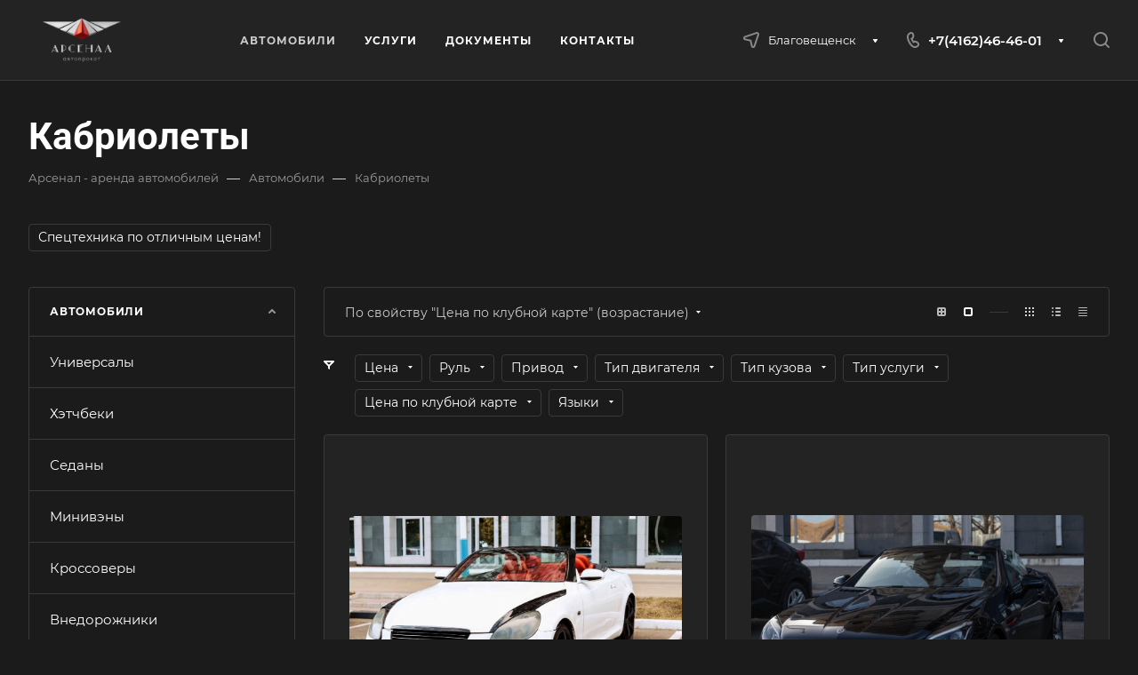

--- FILE ---
content_type: text/css
request_url: https://arsenal-rent.ru/bitrix/cache/css/s1/aspro-allcorp3/page_f4082ae39ba0c0b8ba4677bee943132c/page_f4082ae39ba0c0b8ba4677bee943132c_v1.css?17537737373932
body_size: 1058
content:


/* Start:/local/templates/aspro-allcorp3/components/bitrix/catalog/main/style.min.css?16316717041066*/
.group_description_block.bottom{padding:40px 0 0;margin-bottom:30px}.no_goods{padding:87px 30px 50px;border-top:1px solid #e5e5e5}.js-load-wrapper>.no_goods{margin-top:-1px}.no_goods .no_products{position:relative}.no_goods .no_products:before{content:"";position:relative;width:117px;height:117px;background:url(/local/templates/aspro-allcorp3/components/bitrix/catalog/main/../../../../images/empty_catalog.png) 0 0 no-repeat;display:block;margin:auto auto 23px}.no_goods .button{float:right;margin:17px 0 0}.wrap_text_empty{padding:10px 0 15px 0;text-align:center}.wrap_text_empty .middle_text{padding:16px 0 0;display:inline-block}#main .catalog-maxwidth .bottom-links-block,#main .catalog-maxwidth .catalog-detail__bottom-info .detail-block:not(.tizers){margin-left:auto;margin-right:auto}html.bx-ie #main .catalog-maxwidth .bottom-links-block,html.bx-ie #main .catalog-maxwidth .catalog-detail__bottom-info .detail-block:not(.tizers){flex-basis:auto}.right_block.narrow_N .catalog-maxwidth .bottom-links-block,.right_block.narrow_N .catalog-maxwidth .catalog-detail__bottom-info .detail-block:not(.tizers){max-width:1156px}
/* End */


/* Start:/local/templates/aspro-allcorp3/components/bitrix/news.list/landings_list/style.min.css?16316718542353*/
.landings-list__title{padding-bottom:15px;margin-top:30px}.landings-list__info.landings-list__info--mobiled.swipeignore{margin-right:-16px}.landings-list__info-wrapper.with-slider{overflow-x:auto;white-space:nowrap;min-height:47px;align-items:normal;scrollbar-width:none;-ms-overflow-style:none}.landings-list__info-wrapper.with-slider::-webkit-scrollbar{width:0;background:0 0}.landings-list__item{display:inline-block;padding-bottom:8px;order:1}.landings-list__item.active{order:0}.landings-list__info-wrapper.last,.landings-list__item.last{padding-right:18px}.landings-list__item .landings-list__name{padding:6px 10px 7px;margin-right:8px;position:relative;display:block;line-height:16px;cursor:pointer}.landings-list__item .landings-list__name:not(.landings-list__item--active){color:#333;color:var(--white_text_black);background-color:#fafafa;background-color:var(--light_bg_black);border-color:#cacaca;border-color:var(--stroke_black)}.landings-list__item .landings-list__name:not(.landings-list__item--active):hover{background-color:#fff;background-color:var(--card_bg_black);border-color:#fff;border-color:var(--card_bg_hover_black)}.landings-list__name:not(.landings-list__item--js-more) .svg{display:none}.landings-list__name.landings-list__item--active{border-color:transparent}.landings-list__name.landings-list__item--js-more{background-color:transparent}.landings-list__item--js-more span{border-bottom:1px dotted}.landings-list__name.landings-list__item--reset{padding-right:29px}.landings-list__name.landings-list__item--reset .landings-list__clear-filter{position:absolute;top:0;right:0;bottom:0;width:33px;border-radius:0 3px 3px 0;cursor:pointer}.landings-list__name.landings-list__item--reset .landings-list__clear-filter svg{position:absolute;right:9px;top:50%;margin-top:-4px}.landings-list__name.landings-list__item--reset .landings-list__clear-filter svg path{fill:#fff}.landings-list__item--filled-bg.landings-list__name span{border-bottom:none}.landings-list__item--filled-bg:not(:hover),.landings-list__item--hover-bg:hover{background:#f0f0f0}.landings-list__item--js-more span{margin-right:10px}.landings-list__item--js-more svg{transition:transform .2s}.landings-list__item--js-more.opened svg{transform:rotate(180deg)}.landings-list__item--active{color:#fff}.landings-list+.landings-list .landings-list__title{display:none}
/* End */
/* /local/templates/aspro-allcorp3/components/bitrix/catalog/main/style.min.css?16316717041066 */
/* /local/templates/aspro-allcorp3/components/bitrix/news.list/landings_list/style.min.css?16316718542353 */


--- FILE ---
content_type: application/javascript; charset=utf-8
request_url: https://arsenal-rent.ru/bitrix/cache/js/s1/aspro-allcorp3/default_56acddd17daa14f3010303d3db33e66f/default_56acddd17daa14f3010303d3db33e66f_v1.js?17537735452682
body_size: 743
content:

; /* Start:"a:4:{s:4:"full";s:96:"/bitrix/components/aspro/regionality.list.allcorp3/templates/select/script.min.js?16316654742098";s:6:"source";s:77:"/bitrix/components/aspro/regionality.list.allcorp3/templates/select/script.js";s:3:"min";s:81:"/bitrix/components/aspro/regionality.list.allcorp3/templates/select/script.min.js";s:3:"map";s:85:"/bitrix/components/aspro/regionality.list.allcorp3/templates/select/script.min.js.map";}"*/
$(document).ready((function(){$(".confirm_region .aprove").on("click",(function(e){var _this=$(this);if($.removeCookie("current_region"),"-1"!=arAllcorp3Options.SITE_ADDRESS.indexOf(",")){var arDomains=arAllcorp3Options.SITE_ADDRESS.split(",");if(arDomains)for(var i in arDomains){var domain_name=arDomains[i].replace("\n","");domain_name=arDomains[i].replace("'",""),$.cookie("current_region",_this.data("id"),{path:"/",domain:domain_name})}}else $.cookie("current_region",_this.data("id"),{path:"/",domain:arAllcorp3Options.SITE_ADDRESS});$(".confirm_region").remove(),void 0!==_this.data("href")&&(location.href=_this.data("href"))})),$(".js_city_change").on("click",(function(){var _this=$(this);$(".region_wrapper .dropdown").fadeToggle(100),_this.closest(".top_mobile_region").length&&window.matchMedia("(max-width:991px)").matches&&($("#mobileheader .burger").click(),$(".mobilemenu__menu--regions > ul > li > div > a").click()),$(".confirm_region").remove()})),$(".js_city_chooser").on("click",(function(){var _this=$(this);$(".confirm_region").remove(),$(".region_wrapper .dropdown").removeClass("active"),_this.closest(".region_wrapper").find(".dropdown").toggleClass("active").fadeToggle(100),$(".region_wrapper .dropdown:not(.active)").hide()})),$("html, body").on("mousedown",(function(e){e.stopPropagation(),$(e.target).hasClass("dropdown")||$(".region_wrapper .dropdown").fadeOut(100)})),$(".region_wrapper").find("*").on("mousedown",(function(e){e.stopPropagation()})),$(".region_wrapper .more_item:not(.current) span").on("click",(function(e){if($.removeCookie("current_region"),"-1"!=arAllcorp3Options.SITE_ADDRESS.indexOf(",")){var arDomains=arAllcorp3Options.SITE_ADDRESS.split(",");if(arDomains)for(var i in arDomains){var domain_name=arDomains[i].replace("\n","");domain_name=arDomains[i].replace("'",""),$.cookie("current_region",$(this).data("region_id"),{path:"/",domain:domain_name})}}else $.cookie("current_region",$(this).data("region_id"),{path:"/",domain:arAllcorp3Options.SITE_ADDRESS});location.href=$(this).data("href")}))}));
/* End */
;; /* /bitrix/components/aspro/regionality.list.allcorp3/templates/select/script.min.js?16316654742098*/

//# sourceMappingURL=default_56acddd17daa14f3010303d3db33e66f.map.js